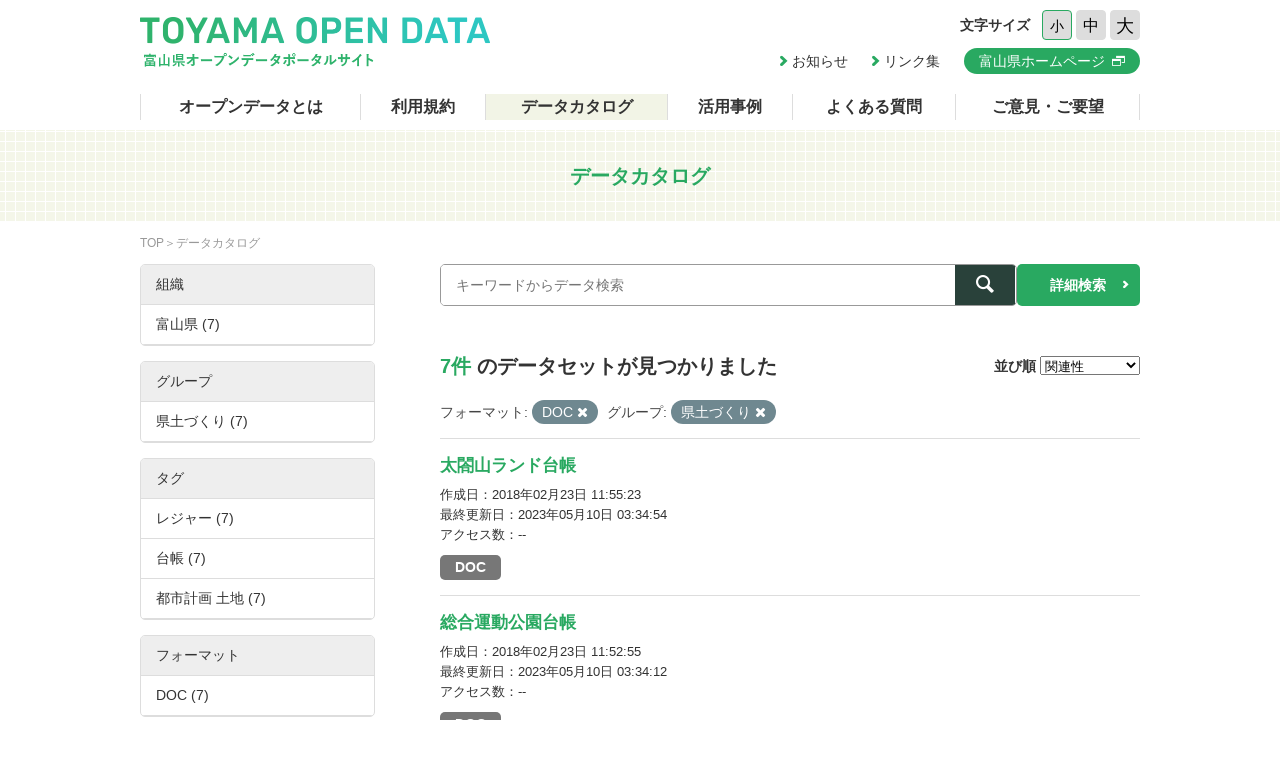

--- FILE ---
content_type: text/html; charset=utf-8
request_url: https://opendata.pref.toyama.jp/dataset/?res_format=DOC&groups=g300000
body_size: 4205
content:

<!DOCTYPE html>
<html lang="ja">
	<head>
		<meta charset="UTF-8">
		<title>データカタログ | 富山県オープンデータポータルサイト</title>
		<meta name="keywords" content="">
		<meta name="description" content="">
		<meta name="author" content="NW-MU">
				<meta name="viewport" content="width=device-width, maximum-scale=2">
		<meta name="format-detection" content="telephone=no">
		<link rel="stylesheet" href="/common/font/icomoon/style.css" media="all">
		<link rel="stylesheet" href="/common/css/reset.min.css" media="all">
		<link rel="stylesheet" href="/common/css/common.css" media="all">
		<link rel="stylesheet" type="text/css" href="/fanstatic/vendor/font-awesome/css/font-awesome.css" />
		<link rel="stylesheet" href="/common/css/result.css" media="all">
		<!--[if lt IE 9]>
		<script src="/common/lib/jquery-1.12.4.min.js"></script>
		<script src="/common/lib/html5shiv.js"></script>
		<script src="/common/lib/selectivizr-min.js"></script>
		<![endif]-->
		<!--[if gte IE 9]>
		<!-->
		<script src="/common/lib/jquery-2.2.4.min.js"></script>
		<!--<![endif]-->
		<script src="/common/js/xdate.js"></script>
		<script src="/common/lib/jquery.cookie.js"></script>
		<script src="/common/js/common.js"></script>
		<script src="/common/js/vardump.js"></script>
		<script src="/common/js/tracking_view.js"></script>
		
		<link rel="stylesheet" href="/common/css/catalog.css" media="all">

	</head>
	
	<body class="-catalog"  data-site-root="https://opendata.pref.toyama.jp/" data-locale-root="https://opendata.pref.toyama.jp/" >
				<header class="head">
			<div class="inner">

				<div class="head_row">
					<div class="head_col -logo">
						<h1 class="head_logo"><a href="/"><img src="/common/img/cmn/img-head-logo@2x.png" width="350" height="50" alt="富山県オープンデータポータルサイト"></a></h1>
					</div>

					<div class="head_col -cnt">
						<dl class="head_font">
							<dt>文字サイズ</dt>
							<dd>
								<button class="head_font_btn -s" data-size="s">小</button>
								<button class="head_font_btn -m" data-size="m">中</button>
								<button class="head_font_btn -l" data-size="l">大</button>
							</dd>
						</dl>
						<div class="head_links">

							<a class="head_links_arrow" href="/pages/info/">お知らせ</a>
							<a class="head_links_arrow" href="/pages/links/">リンク集</a>
							<a class="head_links_btn" href="http://www.pref.toyama.jp/" target="_blank"><span>富山県ホームページ</span></a>
						</div>
					</div>
					<div id="menu" class="head_col -menu">
						<img src="/common/img/cmn/img-head-menu@2x.png" width="38" height="32" alt="MENU">
					</div>
				</div>
			</div>
		</header>
		<nav id="gnav" class="gnav">
			<div class="inner">
				<div class="gnav_list">
					<a class="-about" href="/pages/about/">オープンデータとは</a>
					<a class="-rule" href="/pages/rule/">利用規約</a>
					<a class="-dataset" href="/dataset/">データカタログ</a>
					<a class="-case" href="/pages/case/">活用事例</a>
					<a class="-faq" href="/pages/faq/">よくある質問</a>
					<a class="-inquiry" href="/pages/inquiry/">ご意見・ご要望</a>
					<a class="-sp" href="/pages/info/">お知らせ</a>
					<a class="-sp" href="/pages/links/">リンク集</a>
					<a class="-sp -blank" href="http://www.pref.toyama.jp/" target="_blank"><span>富山県ホームページ</span></a>
				</div>
			</div>
		</nav>
		<section class="main">
			<header class="main_head">
				<div class="inner">
					<h2 class="main_head_ttl">データカタログ</h2>
				</div>
			</header>
			<div class="main_wrap">
				<div class="inner cf">
					<nav class="main_pnkz">
						<div class="main_pnkz_list">
							<a href="/">TOP</a>
							<span>データカタログ</span>
						</div>
					</nav>
					<div class="main_cnt">
						
						<form class="search" action="/dataset">
							<input type="hidden" name="sort" value="score desc, metadata_modified desc">
							
								
								
								<input type="hidden" name="res_format" value="DOC">
								
								
								
								
								<input type="hidden" name="groups" value="g300000">
								
								
							<div class="search_row">
								<div class="search_col -input"><input class="search_input" type="text" name="q" placeholder="キーワードからデータ検索" value=""></div>
								<div class="search_col -btn"><button class="search_btn"><span></span></button></div>
							</div>
							<a class="search_detail" href="/pages/advanced_search.php">詳細検索</a>
						</form>

						<div class="result">
							<nav class="result_filter cf">
								<p class="result_filter_count">
                  
                  <em>7件</em> のデータセットが見つかりました
                  
                </p>
						<form class="search" action="/dataset" id="sort-form">
							


							
								
								
								<input type="hidden" name="res_format" value="DOC">
								
								
								
								
								<input type="hidden" name="groups" value="g300000">
								
								
								<input type="hidden" name="q" value="">
								<dl class="result_filter_sort">
									<dt>並び順</dt>
									<dd>
										<select id="field-order-by" name="sort" onchange="$('#sort-form').submit()">
					              <option value="score desc, metadata_modified desc">関連性</option>
					              <option value="title_string asc">名前で昇順</option>
					              <option value="title_string desc">名前で降順</option>
					              <option value="metadata_created desc">新着順</option>
					              <option value="metadata_modified desc">最終更新日順</option>
					              <option value="views_total desc">閲覧数順</option>
						        </select>
<script>
jQuery(function($){

$("#field-order-by").val(['score desc, metadata_modified desc']);

});
</script>
									</dd>
								</dl>
							</form>
							

							</nav>
							
						    
								<div class="search-filter">
						      <p class="filter-list">
						        
						          
						          <span class="facet">フォーマット:</span>
						          
						            <span class="filtered pill">DOC
						              <a href="/dataset/?groups=g300000" class="remove" title="削除"><i class="asewin-icon-remove"></i></a>
						            </span>
						          
						        
						          
						          <span class="facet">グループ:</span>
						          
						            <span class="filtered pill">県土づくり
						              <a href="/dataset/?res_format=DOC" class="remove" title="削除"><i class="asewin-icon-remove"></i></a>
						            </span>
						          
						        
						      </p>

						    
							</div>
						  
							<div class="result_wrap">
<!-- result-list -->
                
                
                 
                 
                 
                 
                 
								<article class="post" rel="33d0c369-a938-49e4-893e-512f9cd02812">
									<h3 class="post_ttl"><a href="/dataset/taikouyamaland_park">太閤山ランド台帳</a></h3>
									<p class="post_text"></p>

									<div class="post_info">
										<dl>
											<dt>作成日</dt>
											<dd>2018年02月23日 11:55:23</dd>
										</dl>
										<dl>
											<dt>最終更新日</dt>
											<dd>2023年05月10日 03:34:54</dd>
										</dl>
										<dl>
											<dt>アクセス数</dt>
											<dd class="tracking_view" rel="33d0c369-a938-49e4-893e-512f9cd02812">
											--
											</dd>
										</dl>
									</div>

									<div class="post_data">
						        
						                
<a href="/dataset/taikouyamaland_park" class="label label-default -doc" data-format="doc">DOC</a>



						                

						        

									</div>

								</article>
                
                 
                 
                 
                 
								<article class="post" rel="687011fe-6d50-4e5b-baaa-6fd2d9b18e47">
									<h3 class="post_ttl"><a href="/dataset/sogo_sports_park">総合運動公園台帳</a></h3>
									<p class="post_text"></p>

									<div class="post_info">
										<dl>
											<dt>作成日</dt>
											<dd>2018年02月23日 11:52:55</dd>
										</dl>
										<dl>
											<dt>最終更新日</dt>
											<dd>2023年05月10日 03:34:12</dd>
										</dl>
										<dl>
											<dt>アクセス数</dt>
											<dd class="tracking_view" rel="687011fe-6d50-4e5b-baaa-6fd2d9b18e47">
											--
											</dd>
										</dl>
									</div>

									<div class="post_data">
						        
						                
<a href="/dataset/sogo_sports_park" class="label label-default -doc" data-format="doc">DOC</a>



						                

						        

									</div>

								</article>
                
                 
                 
                 
                 
								<article class="post" rel="ba5d3f53-4469-4981-b434-315f815a6708">
									<h3 class="post_ttl"><a href="/dataset/kencho_park">県庁前公園台帳</a></h3>
									<p class="post_text"></p>

									<div class="post_info">
										<dl>
											<dt>作成日</dt>
											<dd>2018年02月23日 11:47:50</dd>
										</dl>
										<dl>
											<dt>最終更新日</dt>
											<dd>2023年05月10日 03:33:47</dd>
										</dl>
										<dl>
											<dt>アクセス数</dt>
											<dd class="tracking_view" rel="ba5d3f53-4469-4981-b434-315f815a6708">
											--
											</dd>
										</dl>
									</div>

									<div class="post_data">
						        
						                
<a href="/dataset/kencho_park" class="label label-default -doc" data-format="doc">DOC</a>



						                

						        

									</div>

								</article>
                
                 
                 
                 
                 
								<article class="post" rel="f7077f34-13bd-4f80-9e06-293b6f9e28ab">
									<h3 class="post_ttl"><a href="/dataset/joganjigawa_park">常願寺川公園台帳</a></h3>
									<p class="post_text"></p>

									<div class="post_info">
										<dl>
											<dt>作成日</dt>
											<dd>2018年02月23日 11:51:02</dd>
										</dl>
										<dl>
											<dt>最終更新日</dt>
											<dd>2023年05月10日 03:33:27</dd>
										</dl>
										<dl>
											<dt>アクセス数</dt>
											<dd class="tracking_view" rel="f7077f34-13bd-4f80-9e06-293b6f9e28ab">
											--
											</dd>
										</dl>
									</div>

									<div class="post_data">
						        
						                
<a href="/dataset/joganjigawa_park" class="label label-default -doc" data-format="doc">DOC</a>



						                

						        

									</div>

								</article>
                
                 
                 
                 
                 
								<article class="post" rel="37fadb81-2201-4727-b596-954fdd9ca920">
									<h3 class="post_ttl"><a href="/dataset/gofuku_park">五福公園台帳</a></h3>
									<p class="post_text"></p>

									<div class="post_info">
										<dl>
											<dt>作成日</dt>
											<dd>2018年02月23日 11:49:28</dd>
										</dl>
										<dl>
											<dt>最終更新日</dt>
											<dd>2023年05月10日 03:33:04</dd>
										</dl>
										<dl>
											<dt>アクセス数</dt>
											<dd class="tracking_view" rel="37fadb81-2201-4727-b596-954fdd9ca920">
											--
											</dd>
										</dl>
									</div>

									<div class="post_data">
						        
						                
<a href="/dataset/gofuku_park" class="label label-default -doc" data-format="doc">DOC</a>



						                

						        

									</div>

								</article>
                
                 
                 
                 
                 
								<article class="post" rel="4cd85746-95f9-49ee-ab65-a38e192de1ba">
									<h3 class="post_ttl"><a href="/dataset/iwase_park2">岩瀬スポーツ公園台帳2</a></h3>
									<p class="post_text"></p>

									<div class="post_info">
										<dl>
											<dt>作成日</dt>
											<dd>2018年02月23日 11:42:39</dd>
										</dl>
										<dl>
											<dt>最終更新日</dt>
											<dd>2023年05月10日 03:32:31</dd>
										</dl>
										<dl>
											<dt>アクセス数</dt>
											<dd class="tracking_view" rel="4cd85746-95f9-49ee-ab65-a38e192de1ba">
											--
											</dd>
										</dl>
									</div>

									<div class="post_data">
						        
						                
<a href="/dataset/iwase_park2" class="label label-default -doc" data-format="doc">DOC</a>



						                

						        

									</div>

								</article>
                
                 
                 
                 
                 
								<article class="post" rel="67abd8e0-9831-46ad-9d08-fab6d8808279">
									<h3 class="post_ttl"><a href="/dataset/iwase_park1">岩瀬スポーツ公園台帳1</a></h3>
									<p class="post_text"></p>

									<div class="post_info">
										<dl>
											<dt>作成日</dt>
											<dd>2018年02月23日 11:38:57</dd>
										</dl>
										<dl>
											<dt>最終更新日</dt>
											<dd>2023年05月10日 03:32:07</dd>
										</dl>
										<dl>
											<dt>アクセス数</dt>
											<dd class="tracking_view" rel="67abd8e0-9831-46ad-9d08-fab6d8808279">
											--
											</dd>
										</dl>
									</div>

									<div class="post_data">
						        
						                
<a href="/dataset/iwase_park1" class="label label-default -doc" data-format="doc">DOC</a>



						                

						        

									</div>

								</article>
                
                

	<!-- /result-list -->
</div>

<div class="pagination pagination-centered">
							
								
							
</div>

							<div class="pager">

							</div>
						</div>
					</div>
					<aside class="main_side">




  
  
  
    
      
      
        <section class="main_side_sec">
          
          <h3 class="main_side_ttl">
              
              組織
            </h3>
          
          
            
            <ul class="main_side_list">
            
                  
                    
                    
                    
                    
                      <li class="nav-item">
                        <a href="/dataset/?res_format=DOC&amp;groups=g300000&amp;organization=toyama2" title="">
                          <span>富山県 (7)</span>
                        </a>
                      </li>
                  


              <li class="module-footer">

                
                  
                
              </li>
            
          </ul>
            
          
        </section>
      
    
  





  
  
  
    
      
      
        <section class="main_side_sec">
          
          <h3 class="main_side_ttl">
              
              グループ
            </h3>
          
          
            
            <ul class="main_side_list">
            
                  
                    
                    
                    
                    
                      <li class="nav-item active">
                        <a href="/dataset/?res_format=DOC" title="">
                          <span>県土づくり (7)</span>
                        </a>
                      </li>
                  


              <li class="module-footer">

                
                  
                
              </li>
            
          </ul>
            
          
        </section>
      
    
  





  
  
  
    
      
      
        <section class="main_side_sec">
          
          <h3 class="main_side_ttl">
              
              タグ
            </h3>
          
          
            
            <ul class="main_side_list">
            
                  
                    
                    
                    
                    
                      <li class="nav-item">
                        <a href="/dataset/?res_format=DOC&amp;groups=g300000&amp;tags=%E3%83%AC%E3%82%B8%E3%83%A3%E3%83%BC" title="">
                          <span>レジャー (7)</span>
                        </a>
                      </li>
                  
                    
                    
                    
                    
                      <li class="nav-item">
                        <a href="/dataset/?res_format=DOC&amp;groups=g300000&amp;tags=%E5%8F%B0%E5%B8%B3" title="">
                          <span>台帳 (7)</span>
                        </a>
                      </li>
                  
                    
                    
                    
                    
                      <li class="nav-item">
                        <a href="/dataset/?res_format=DOC&amp;groups=g300000&amp;tags=%E9%83%BD%E5%B8%82%E8%A8%88%E7%94%BB+%E5%9C%9F%E5%9C%B0" title="">
                          <span>都市計画 土地 (7)</span>
                        </a>
                      </li>
                  


              <li class="module-footer">

                
                  
                
              </li>
            
          </ul>
            
          
        </section>
      
    
  





  
  
  
    
      
      
        <section class="main_side_sec">
          
          <h3 class="main_side_ttl">
              
              フォーマット
            </h3>
          
          
            
            <ul class="main_side_list">
            
                  
                    
                    
                    
                    
                      <li class="nav-item active">
                        <a href="/dataset/?groups=g300000" title="">
                          <span>DOC (7)</span>
                        </a>
                      </li>
                  


              <li class="module-footer">

                
                  
                
              </li>
            
          </ul>
            
          
        </section>
      
    
  





  
  
  
    
      
      
        <section class="main_side_sec">
          
          <h3 class="main_side_ttl">
              
              ライセンス
            </h3>
          
          
            
            <ul class="main_side_list">
            
                  
                    
                    
                    
                    
                      <li class="nav-item">
                        <a href="/dataset/?res_format=DOC&amp;groups=g300000&amp;license_id=cc-by" title="">
                          <span>クリエイティブ・コモンズ 表示 (7)</span>
                        </a>
                      </li>
                  


              <li class="module-footer">

                
                  
                
              </li>
            
          </ul>
            
          
        </section>
      
    
  


					</aside>
				</div>
			</div>
		</section>
		<footer class="foot">
			<a class="foot_pt" href="#"><img src="/common/img/cmn/img-foot-pt@2x.png" width="70" height="70" alt="ページトップ"></a>
			<div class="inner cf">
				<address class="foot_main">
					<span>富山県庁</span>
					<span>〒930-8501 富山市新総曲輪1番7号</span>
					<a href="tel:076-431-4111">電話：(代表)076-431-4111</a>
				</address>
				<p class="foot_copy"><small>© Toyama Prefecture All rights reserved.</small></p>
			</div>
		</footer>


	
<script src="/webassets/base/cd2c0272_tracking.js" type="text/javascript"></script>
	
  
	</body>
</html>

